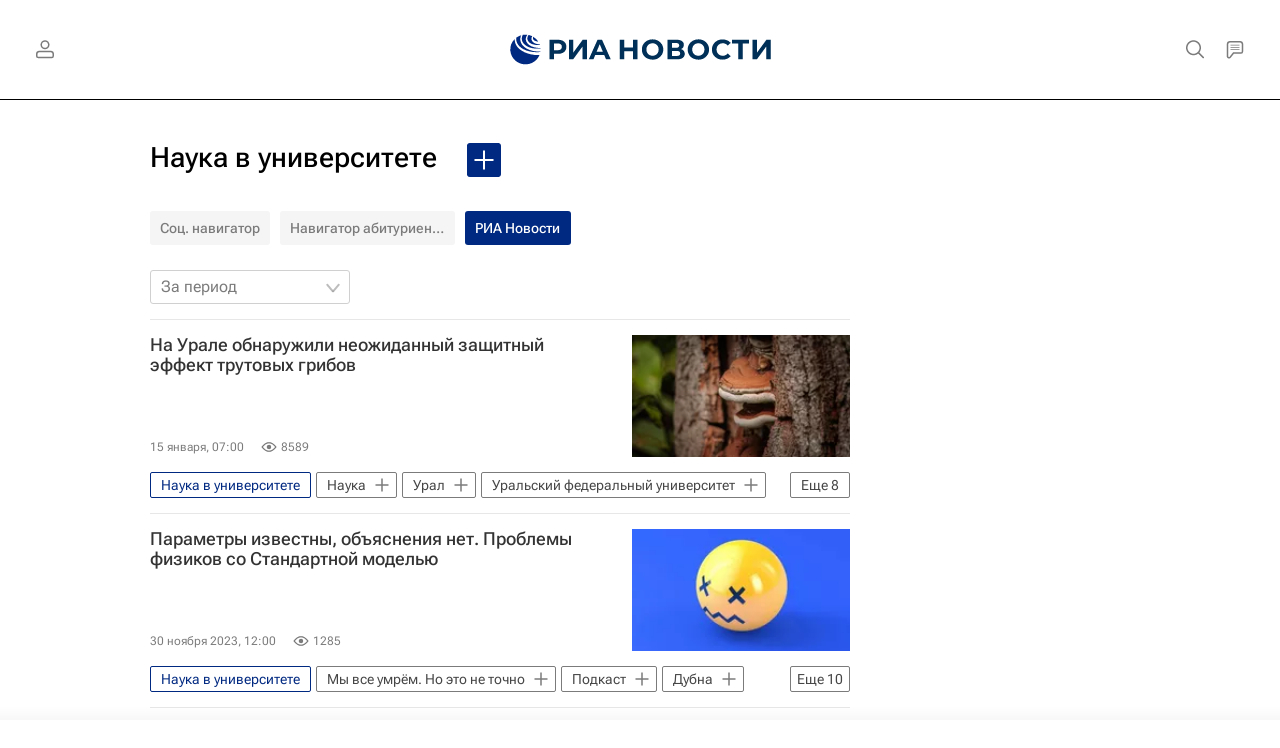

--- FILE ---
content_type: text/html
request_url: https://tns-counter.ru/nc01a**R%3Eundefined*rian_ru/ru/UTF-8/tmsec=rian_ru/248320453***
body_size: -71
content:
F3E7750A697049D9X1768966617:F3E7750A697049D9X1768966617

--- FILE ---
content_type: application/javascript; charset=UTF-8
request_url: https://a.ria.ru/js/counter.js
body_size: 18554
content:
var _version=2;"EVENTSTACK"in window||(window.EVENTSTACK=[]);
var objScroll=new Scroll,objPerformance=new Performance,objPing=new Ping,objTools=new Tools,objPWConfig=new pwConfig,nowtime=Math.floor(new Date/1E3),tmpInt=Number(String(Math.random()).slice(2)),hit_id=Number(String(nowtime+tmpInt).slice(0,9)),pingTimerID=0,objEvents=new Events,objEventClick=new EventClick(objEvents),objEventScroll=new EventScroll(objEvents),objObjectShow=new EventObjectShow(objEvents),objArticleEvents=new EventArticle(objEvents),objAccountEvents=new EventAccount(objEvents),objInvolvementEvents=
new EventInvolvement(objEvents),objEventModel=new EventModel;objEventModel.subscribe("scroll","main_ab_title",objEventScroll.ObserverABTitle);objEventModel.subscribe("scroll","article_infinity",objEventScroll.ObserverInfinity);objEventModel.subscribe("scroll","article_rcmd_under_article",objEventScroll.ObserverRcmdUnderArticle);objEventModel.subscribe("scroll","article_end",objEventScroll.ObserverArticleEnd);objEventModel.subscribe("scroll","author_doscroll",objEventScroll.ObserverAuthorDoScroll);
objEventModel.subscribe("scroll","article_doscroll",objEventScroll.ObserverArticleDoScroll);objEventModel.subscribe("click","main_title_ver",objEventClick.ObserverTitleVer);objEventModel.subscribe("click","main_rcmd_floor",objEventClick.ObserverMainRecommendAlg);objEventModel.subscribe("click","article_rcmd_under_article",objEventClick.ObserverRecommendAlg);objEventModel.subscribe("show","article",objObjectShow.ObserverArticleShow);objEventModel.subscribe("show","abtest",objObjectShow.ObserverABTestShow);
objEventModel.subscribe("show","webpush",objObjectShow.ObserverWebpushShow);objEventModel.subscribe("hit","article",objObjectShow.ObserverArticleHit);objEventModel.subscribe("show","list",objObjectShow.ObserverListShow);objEventModel.subscribe("hit","list",objObjectShow.ObserverListHit);objEventModel.subscribe("show","injects",objObjectShow.ObserverInjectsShow);objEventModel.subscribe("Signup","Account",objAccountEvents.ObserverAccountEvent);objEventModel.subscribe("Signin","Account",objAccountEvents.ObserverAccountEvent);
objEventModel.subscribe("Blocking","Account",objAccountEvents.ObserverAccountEvent);objEventModel.subscribe("Deleted","Account",objAccountEvents.ObserverAccountEvent);objEventModel.subscribe("Blacklist","Account",objAccountEvents.ObserverAccountEvent);objEventModel.subscribe("UserComments","Involvement",objInvolvementEvents.ObserverInvolvementEvent);objEventModel.subscribe("ReactionArticle","Involvement",objInvolvementEvents.ObserverInvolvementEvent);
objEventModel.subscribe("ReactionMessage","Involvement",objInvolvementEvents.ObserverInvolvementEvent);objEventModel.subscribe("SentFeedback","Involvement",objInvolvementEvents.ObserverInvolvementEvent);objEventModel.subscribe("ShareArticle","Involvement",objInvolvementEvents.ObserverInvolvementEvent);objEventModel.subscribe("UserSubscription","Involvement",objInvolvementEvents.ObserverInvolvementEvent);objEventModel.subscribe("Open","Article_open",objArticleEvents.ObserverArticleEvent);
objEventModel.subscribe("Tape_open","Article_open",objArticleEvents.ObserverArticleEvent);objEventModel.subscribe("Main_open","Article_open",objArticleEvents.ObserverArticleEvent);objEventModel.import(window.EVENTSTACK);window.EVENTSTACK=objEventModel;window.onload=function(){objTools.hashchangeHandler()};document.addEventListener("DOMContentLoaded",objScroll.setPageHight);document.addEventListener("scroll",objScroll.scroll);window.addEventListener("hashchange",objTools.hashchangeHandler,!1);
function Scroll(){function b(b){for(var c=0;b;)c+=parseFloat(b.offsetTop),b=b.offsetParent;return Math.round(c)}var e=this,h=0,c=0,d=[10,20,30,40,50,60,70,80,90,100],f=d.length,q=null,w=0;this.scrollResult=0;this.setPageHight=function(){h=e.getPageHight()};this.getPageHight=function(){var c=Math.max(document.body&&document.body.scrollHeight?document.body.scrollHeight:0,document.documentElement&&document.documentElement.scrollHeight?document.documentElement.scrollHeight:0,document.body&&document.body.offsetHeight?
document.body.offsetHeight:0,document.documentElement&&document.documentElement.offsetHeight?document.documentElement.offsetHeight:0,document.body&&document.body.clientHeight?document.body.clientHeight:0,document.documentElement&&document.documentElement.clientHeight?document.documentElement.clientHeight:0),d,e=0;if(window.jQuery){var f=$("div.mia-analytics");$("div").is(".mia-analytics")&&(d=f.offset().top,f=f.outerHeight(),e=Math.round(d+f))}else(e=ka("mia-analytics"))&&e[0]&&"object"==typeof e&&
(e=e[0],d=b(e),f=e.clientHeight),e=d+f;return(d=e)&&10<d?d:c};this.scroll=function(){c=window.pageYOffset||document.documentElement.scrollTop;c+=window.innerHeight;if(0<h){var b=Math.ceil(100/(h/c));b>w&&(w=b,clearTimeout(q),q=setTimeout(D,100))}};this.longArticle=function(){var b=this.getPageHight(),b=Math.floor((b-100)/window.innerHeight);0>b&&(b=0);return b};this.visualization=function(){console.log("Analytics GO");var c=document.getElementById("analytics-scala");c&&"object"==typeof c&&c.parentNode.removeChild(c);
c=ka("mia-analytics")[0];if(!c||"object"!=typeof c&&10>=c.offsetHeight)c=document.body;console.log("Canvas GO");var e=document.createElement("canvas"),h=e.getContext("2d"),r=b(c);console.log("TOP",r);e.height=c.offsetHeight+35;e.width=document.body.offsetWidth;e.id="analytics-scala";e.style.position="absolute";e.style.top=r+"px";e.style.zIndex="9999";document.body.appendChild(e);h.strokeStyle="#ff0000";h.fillStyle="#ff0000";h.font="bold 30pt Arial";h.moveTo(0,1);h.lineTo(e.width,0);h.fillText("0%",
0,35);h.stroke();for(r=0;r<f;r++){var q=Math.ceil(d[r]/100*c.offsetHeight);h.moveTo(0,q);h.lineTo(e.width,q);h.fillText(d[r]+"%",0,q+35);h.stroke()}};var D=function(){var b=0;if(e.getPageHight()!=h)return e.setPageHight(),!1;if(w>e.scrollResult)for(var c=0;c<=f;c++)if(w>=d[c])b=d[c];else break;0<b&&(e.scrollResult=b)},ka=function(b){var c=[];if(document.getElementsByClassName)c=document.getElementsByClassName(b);else{var d=document.body.getElementsByTagName("div"),e=d.length,c=[],f;for(f=0;f<e;f+=
1)-1!=d[f].className.search("\\b"+b+"\\b")&&c.push(d[f])}return c}}
function Performance(){this.params={navigation_type:0,timing_full_response:0,timing_dns:0,timing_download:0,timing_waiting:0,timing_request:0};this.getParams=function(){if(performance&&"object"==typeof performance&&performance.timing){var b=this;this.params={navigation_type:performance.navigation.type?performance.navigation.type:255,timing_full_response:performance.timing.responseEnd-performance.timing.navigationStart,timing_dns:performance.timing.domainLookupEnd-performance.timing.domainLookupStart,
timing_download:performance.timing.responseEnd-performance.timing.responseStart,timing_waiting:performance.timing.responseStart-performance.timing.requestStart,timing_request:performance.timing.requestStart-performance.timing.connectEnd,fcp_start:0};performance.getEntriesByType("paint").find(function(e){"first-contentful-paint"===e.name&&(b.params.fcp_start=Math.floor(e.startTime))})}return this.params}}
function Events(){this.request={idsite:"",url:"",_id:"",_idts:"",localtime:Math.round((new Date).getTime()/1E3),h_id:hit_id,r:"",events:[]};this.setRequestVar=function(b,e){if("events"==b)return console.log("[Events] Variable Events reserved"),!1;this.request[b]=e;console.log(" this.request[name] :",b," ",this.request[b]);return!0};this.addEvent=function(b,e,h){if(!b)return console.log("[Events] The event is not added, name empty!"),!1;if("object"!=typeof e)return console.log("[Events] The event is not added, params must be an object!"),
!1;h&&"authorized"in h&&(e.authorized=h.authorized);e.etype=b;this.request.events.push(e);return!0};this.getReguest=function(){this.request.r=String(Math.random()).slice(2,8);var b=JSON.parse(JSON.stringify(this.request));this.request.events=[];return b}}
function EventClick(b){var e=(new Meta).getMeta();this.ObserverTitleVer=function(e,c,d){b.addEvent("click",{ectgry:"title_ver",elabel:"article_id"in d?d.article_id:"",srcaid:"main",vstr:"hash"in d?d.hash:"",v2str:"algorithm"in d?d.algorithm:""},d)};this.ObserverRecommendAlg=function(e,c,d){b.addEvent("click",{ectgry:"recommend",elabel:"article_id"in d?d.article_id:"",srcaid:"source_aid"in d?d.source_aid:"",vstr:"underpage",v2str:"algorithm"in d?d.algorithm:""},d)};this.ObserverMainRecommendAlg=function(e,
c,d){b.addEvent("click",{ectgry:"recommend",elabel:"article_id"in d?d.article_id:"",vstr:"mainpage",v2str:"algorithm"in d?d.algorithm:""},d)};this.titleVerClick=function(){e&&"title_ver"in e&&b.addEvent("click",{ectgry:"ab_title",elabel:"article_id"in e?e.article_id:"",vstr:"title_ver"in e?e.title_ver:"",v2str:"title_alg"in e?e.title_alg:""})};this.recommendAlg=function(){e&&"rcmd_alg"in e&&b.addEvent("click",{ectgry:"recommend",elabel:"article_id"in e?e.article_id:"",vstr:"",v2str:"rcmd_alg"in e?
e.rcmd_alg:""})}}
function EventScroll(b){(new Meta).getMeta();var e=null;this.ObserverABTitle=function(e,c,d){b.addEvent("scroll",{ectgry:"ab_title",elabel:"article_id"in d?d.article_id:"",srcaid:"main",vstr:"hash"in d?d.hash:"",v2str:"algorithm"in d?d.algorithm:""},d)};this.ObserverInfinity=function(h,c,d){var f=1E3*parseInt(.041*("textlength"in d?d.textlength:100)+5),q={ectgry:"recommend",elabel:"article_id"in d?d.article_id:"",srcaid:"source_aid"in d?d.source_aid:"",vstr:"infinityscroll",v2str:"algorithm"in d?
d.algorithm:"",vuint64:"textlength"in d?d.textlength:""};(new Promise(function(c,h){e||clearTimeout(e);e=setTimeout(function(){b.addEvent("read",q,d);c()},f)})).then().catch(function(b){console.error("Event model error: "+b)});return!0};this.ObserverRcmdUnderArticle=function(e,c,d){b.addEvent("doscroll",{ectgry:"recommend",srcaid:"article_id"in d?d.article_id:"",vstr:"underpage",v2str:"algorithm"in d?d.algorithm:"",vlui64:"article_block_ids"in d?d.article_block_ids:[]},d)};this.ObserverArticleEnd=
function(e,c,d){b.addEvent("scroll",{ectgry:"recommend",elabel:"article_id"in d?d.article_id:"",vstr:"article_end",vuint64:"textlength"in d?d.textlength:""},d)};this.ObserverAuthorDoScroll=function(e,c,d){b.addEvent("scroll",{ectgry:"author_doscroll",srcaid:"article_id"in d?d.article_id:"",vuint8:"doscroll_percent"in d?d.doscroll_percent:""},d)};this.ObserverArticleDoScroll=function(e,c,d){b.addEvent("scroll",{ectgry:"article_doscroll",srcaid:"article_id"in d?d.article_id:"",vuint8:"doscroll_percent"in
d?d.doscroll_percent:""},d)}}
function EventObjectShow(b){(new Meta).getMeta();this.ObserverArticleShow=function(e,h,c){b.addEvent("show",{ectgry:"article",srcaid:"article_id"in c?c.article_id:"",vuint64:"list_id"in c?c.list_id:""},c)};this.ObserverABTestShow=function(e,h,c){b.addEvent("show",{ectgry:"abtest",elabel:"name"in c?c.name:"",vstr:"variant"in c?c.variant:"",v2str:"info"in c?c.info:""},c)};this.ObserverWebpushShow=function(e,h,c){b.addEvent("show",{ectgry:"webpush",srcaid:"article_id"in c?c.article_id:""},c)};this.ObserverArticleHit=
function(e,h,c){b.addEvent("hit",{ectgry:"article",srcaid:"article_id"in c?c.article_id:"",vuint64:"list_id"in c?c.list_id:""},c)};this.ObserverListShow=function(e,h,c){b.addEvent("show",{ectgry:"list",srcaid:"list_sid"in c?c.list_sid:""},c)};this.ObserverListHit=function(e,h,c){b.addEvent("hit",{ectgry:"list",srcaid:"list_sid"in c?c.list_sid:""},c)};this.ObserverInjectsShow=function(e,h,c){b.addEvent("show",{ectgry:"injects",elabel:"inject_id"in c?c.inject_id:"",srcaid:"article_id"in c?c.article_id:
"",vstr:"inject_num"in c?c.inject_num:"",v2str:"inject_recommended"in c?c.inject_recommended:""},c)}}function EventArticle(b){this.ObserverArticleEvent=function(e,h,c){b.addEvent(e,{ectgry:h,vstr:"device"in c?c.device:"",srcaid:"article_id"in c?c.article_id:""},c)}}function EventAccount(b){this.ObserverAccountEvent=function(e,h,c){b.addEvent(e,{ectgry:h,vstr:"device"in c?c.device:""},c)}}
function EventInvolvement(b){this.ObserverInvolvementEvent=function(e,h,c){b.addEvent(e,{ectgry:h,srcaid:"article_id"in c?c.article_id:"",vstr:"device"in c?c.device:""},c)}}
function Tools(){this.serialize=function(b,e){var h=[],c;for(c in b)if(b.hasOwnProperty(c)){var d=e?e+"["+c+"]":c,f=b[c];h.push("object"==typeof f?this.serialize(f,d):d+"="+f)}return h.join("&")};this.hashchangeHandler=function(){var b=window.location.hash;b&&(b=b.split("#"),b[1]&&"analytics"==b[1]&&objScroll.visualization())}}
function Ping(){this.timeoutActivityStage=60;this.lastActivity=Math.floor(new Date/1E3);this.activityStage=1;this.getCurrentNum=function(){var b=Math.floor(new Date/1E3);b-this.lastActivity>this.timeoutActivityStage&&255>this.activityStage&&this.activityStage++;this.lastActivity=b;return this.activityStage}}
function Meta(){document.querySelectorAll(".ab__testing-info");this.getMeta=function(){var b=[],e=document.getElementsByTagName("meta"),h;for(h in e){var c=e[h];"object"==typeof c&&"getAttribute"in c&&c.getAttribute("name")&&-1<c.getAttribute("name").indexOf("analytics:")&&(b[c.getAttribute("name").split(":")[1]]=c.getAttribute("content"));"object"==typeof c&&"getAttribute"in c&&c.getAttribute("property")&&-1<c.getAttribute("property").indexOf("analytics:")&&(b[c.getAttribute("property").split(":")[1]]=
c.getAttribute("content"))}return b}}
function measureLoadPage(){this.get=function(b){var e={sum:{}},h=["img","css","script"],c=window.location.hostname;b=b?b:new RegExp("cdn(\\d+).img."+c);if(void 0!=window.performance.getEntries){c=window.performance.getEntries();for(i=0;i<c.length;i+=1){var d=c[i],f="name"in d?d.name:"",q="initiatorType"in d?d.initiatorType:"",w=this._getSize(d),d="duration"in d?d.duration:0;f.match(b)&&(f=h.indexOf(q),0<=f&&(f=h[f],f in e||(e[f]=[]),f in e.sum||(e.sum[f]={size:0,duration:0,count:0}),0<d&&(e[f].push({size:w,
duration:d}),e.sum[f].size+=w,e.sum[f].duration+=Math.floor(d),e.sum[f].count+=1)))}return e}};this._getSize=function(b){var e=0;"decodedBodySize"in b&&0<b.decodedBodySize?e=b.decodedBodySize:"encodedBodySize"in b&&0<b.encodedBodySize?e=b.encodedBodySize:"transferSize"in b&&0<b.transferSize&&(e=b.transferSize);return e}}
function EventModel(){this._subscribers={};this._events=[];this.push=function(b){if(3==b.length){var e=this;this._events.push(b);this.authorized&&b[2]&&"object"==typeof b[2]&&(b[2].authorized=this.authorized);(new Promise(function(b,c){setTimeout(function(){!0===e._notify()?b():c()},0)})).then().catch(function(b){console.error("Event model error: "+b)});return!0}console.error("Event model: length array size is not 3");return!1};this.import=function(b){b&&(this._events=this._events.concat(b),this._notify());
return!0};this.subscribe=function(b,e,h){b in this._subscribers||(this._subscribers[b]={});e in this._subscribers[b]||(this._subscribers[b][e]=[]);this._subscribers[b][e].push(h);return!0};this.unsubscribe=function(b,e){delete this._subscribers[b][e]};this._notify=function(){for(var b=this._events.length,e=0;e<b;e++){var h=this._events.shift();if(3==h.length){var c=[],d=h[0],f=h[1],h=h[2];if(d in this._subscribers&&(f in this._subscribers[d]||"*"in this._subscribers[d])){f in this._subscribers[d]&&
(c=this._subscribers[d][f]);"*"in this._subscribers[d]&&(c=c.concat(this._subscribers[d]["*"]));for(var q=0;q<c.length;q++)if(c[q])c[q](d,f,h)}}else console.error("Event model: length array size is not 3")}return!0}}function pwConfig(){this._config={};this.get=function(b){return b?b in this._config?this._config[b]:!1:this._config};this.set=function(b,e){this._config[b]=e}}"object"!==typeof JSON2&&(JSON2={});
(function(){function b(b){return 10>b?"0"+b:b}function e(b){d.lastIndex=0;return d.test(b)?'"'+b.replace(d,function(b){var c=w[b];return"string"===typeof c?c:"\\u"+("0000"+b.charCodeAt(0).toString(16)).slice(-4)})+'"':'"'+b+'"'}function h(c,d){var u,R,r,w,S=f,B,n=d[c];n&&"object"===typeof n&&(u=n,r=Object.prototype.toString.apply(u),n="[object Date]"===r?isFinite(u.valueOf())?u.getUTCFullYear()+"-"+b(u.getUTCMonth()+1)+"-"+b(u.getUTCDate())+"T"+b(u.getUTCHours())+":"+b(u.getUTCMinutes())+":"+b(u.getUTCSeconds())+
"Z":null:"[object String]"===r||"[object Number]"===r||"[object Boolean]"===r?u.valueOf():"[object Array]"!==r&&"function"===typeof u.toJSON?u.toJSON(c):u);"function"===typeof D&&(n=D.call(d,c,n));switch(typeof n){case "string":return e(n);case "number":return isFinite(n)?String(n):"null";case "boolean":case "null":return String(n);case "object":if(!n)return"null";f+=q;B=[];if("[object Array]"===Object.prototype.toString.apply(n)){w=n.length;for(u=0;u<w;u+=1)B[u]=h(u,n)||"null";r=0===B.length?"[]":
f?"[\n"+f+B.join(",\n"+f)+"\n"+S+"]":"["+B.join(",")+"]";f=S;return r}if(D&&"object"===typeof D)for(w=D.length,u=0;u<w;u+=1)"string"===typeof D[u]&&(R=D[u],(r=h(R,n))&&B.push(e(R)+(f?": ":":")+r));else for(R in n)Object.prototype.hasOwnProperty.call(n,R)&&(r=h(R,n))&&B.push(e(R)+(f?": ":":")+r);r=0===B.length?"{}":f?"{\n"+f+B.join(",\n"+f)+"\n"+S+"}":"{"+B.join(",")+"}";f=S;return r}}var c=/[\x00\u00ad\u0600-\u0604\u070f\u17b4\u17b5\u200c-\u200f\u2028-\u202f\u2060-\u206f\ufeff\ufff0-\uffff]/g,d=/[\\\"\x00-\u001f\u007f-\u009f\u00ad\u0600-\u0604\u070f\u17b4\u17b5\u200c-\u200f\u2028-\u202f\u2060-\u206f\ufeff\ufff0-\uffff]/g,
f,q,w={"\b":"\\b","\t":"\\t","\n":"\\n","\f":"\\f","\r":"\\r",'"':'\\"',"\\":"\\\\"},D;"function"!==typeof JSON2.stringify&&(JSON2.stringify=function(b,c,e){var d;q=f="";if("number"===typeof e)for(d=0;d<e;d+=1)q+=" ";else"string"===typeof e&&(q=e);if((D=c)&&"function"!==typeof c&&("object"!==typeof c||"number"!==typeof c.length))throw Error("JSON2.stringify");return h("",{"":b})});"function"!==typeof JSON2.parse&&(JSON2.parse=function(b,e){function d(b,c){var f,h,n=b[c];if(n&&"object"===typeof n)for(f in n)Object.prototype.hasOwnProperty.call(n,
f)&&(h=d(n,f),void 0!==h?n[f]=h:delete n[f]);return e.call(b,c,n)}var f;b=String(b);c.lastIndex=0;c.test(b)&&(b=b.replace(c,function(b){return"\\u"+("0000"+b.charCodeAt(0).toString(16)).slice(-4)}));if(/^[\],:{}\s]*$/.test(b.replace(/\\(?:["\\/bfnrt]|u[0-9a-fA-F]{4})/g,"@").replace(/"[^"\\\n\r]*"|true|false|null|-?\d+(?:\.\d*)?(?:[eE][+\-]?\d+)?/g,"]").replace(/(?:^|:|,)(?:\s*\[)+/g,"")))return f=eval("("+b+")"),"function"===typeof e?d({"":f},""):f;throw new SyntaxError("JSON2.parse");})})();
"object"!==typeof _paq&&(_paq=[]);
"object"!==typeof Piwik&&(Piwik=function(){function b(a){return"undefined"!==typeof a}function e(a){return"function"===typeof a}function h(a){return"object"===typeof a}function c(a){return"string"===typeof a||a instanceof String}function d(){var a,b,C;for(a=0;a<arguments.length;a+=1)C=arguments[a],b=C.shift(),c(b)?U[b].apply(U,C):b.apply(U,C)}function f(a,b,c,e){if(a.addEventListener)return a.addEventListener(b,c,e),!0;if(a.attachEvent)return a.attachEvent("on"+b,c);a["on"+b]=c}function q(a,b){var c=
"",d,f;for(d in la)Object.prototype.hasOwnProperty.call(la,d)&&(f=la[d][a],e(f)&&(c+=f(b)));return c}function w(){var a;if(!ma)for(ma=!0,q("load"),a=0;a<Ja.length;a++)Ja[a]();return!0}function D(a,b){var c=m.createElement("script");c.type="text/javascript";c.src=a;c.readyState?c.onreadystatechange=function(){var a=this.readyState;if("loaded"===a||"complete"===a)c.onreadystatechange=null,b()}:c.onload=b;m.getElementsByTagName("head")[0].appendChild(c)}function ka(){var a="";try{a=k.top.document.referrer}catch(b){if(k.parent)try{a=
k.parent.document.referrer}catch(c){a=""}}""===a&&(a=m.referrer);return a}function ib(a){return(a=/^([a-z]+):/.exec(a))?a[1]:null}function u(a){var b=/^(?:(?:https?|ftp):)\/*(?:[^@]+@)?([^:/#]+)/.exec(a);return b?b[1]:a}function R(a,b){var c=(new RegExp("[\\?&#]"+b+"=([^&#]*)")).exec(a);return c?kb(c[1]):""}function r(a){var b=function(a,b){return a<<b|a>>>32-b},c=function(a){var b="",c,d;for(c=7;0<=c;c--)d=a>>>4*c&15,b+=d.toString(16);return b},d,e,f=[],h=1732584193,m=4023233417,k=2562383102,l=271733878,
u=3285377520,t,p,n,q,r,w=[];a=lb(x(a));t=a.length;for(d=0;d<t-3;d+=4)e=a.charCodeAt(d)<<24|a.charCodeAt(d+1)<<16|a.charCodeAt(d+2)<<8|a.charCodeAt(d+3),w.push(e);switch(t&3){case 0:d=2147483648;break;case 1:d=a.charCodeAt(t-1)<<24|8388608;break;case 2:d=a.charCodeAt(t-2)<<24|a.charCodeAt(t-1)<<16|32768;break;case 3:d=a.charCodeAt(t-3)<<24|a.charCodeAt(t-2)<<16|a.charCodeAt(t-1)<<8|128}for(w.push(d);14!==(w.length&15);)w.push(0);w.push(t>>>29);w.push(t<<3&4294967295);for(a=0;a<w.length;a+=16){for(d=
0;16>d;d++)f[d]=w[a+d];for(d=16;79>=d;d++)f[d]=b(f[d-3]^f[d-8]^f[d-14]^f[d-16],1);e=h;t=m;p=k;n=l;q=u;for(d=0;19>=d;d++)r=b(e,5)+(t&p|~t&n)+q+f[d]+1518500249&4294967295,q=n,n=p,p=b(t,30),t=e,e=r;for(d=20;39>=d;d++)r=b(e,5)+(t^p^n)+q+f[d]+1859775393&4294967295,q=n,n=p,p=b(t,30),t=e,e=r;for(d=40;59>=d;d++)r=b(e,5)+(t&p|t&n|p&n)+q+f[d]+2400959708&4294967295,q=n,n=p,p=b(t,30),t=e,e=r;for(d=60;79>=d;d++)r=b(e,5)+(t^p^n)+q+f[d]+3395469782&4294967295,q=n,n=p,p=b(t,30),t=e,e=r;h=h+e&4294967295;m=m+t&4294967295;
k=k+p&4294967295;l=l+n&4294967295;u=u+q&4294967295}r=c(h)+c(m)+c(k)+c(l)+c(u);return r.toLowerCase()}function jb(a,b,c){if("translate.googleusercontent.com"===a)""===c&&(c=b),b=R(b,"u"),a=u(b);else if("cc.bingj.com"===a||"webcache.googleusercontent.com"===a||"74.6."===a.slice(0,5))b=m.links[0].href,a=u(b);return[a,b,c]}function S(a){var b=a.length;"."===a.charAt(--b)&&(a=a.slice(0,b));"*."===a.slice(0,2)&&(a=a.slice(1));return a}function B(a){a=a&&a.text?a.text:a;if(!c(a)){var d=m.getElementsByTagName("title");
d&&b(d[0])&&(a=d[0].text)}return a}function n(a){return a?!b(a.children)&&b(a.childNodes)||b(a.children)?a.children:[]:[]}function ba(a,c){if(a&&a.indexOf)return a.indexOf(c);if(!b(a)||null===a||!a.length)return-1;var d=a.length;if(0===d)return-1;for(var e=0;e<d;){if(a[e]===c)return e;e++}return-1}function mb(a){function c(a,b){if(k.getComputedStyle)return m.defaultView.getComputedStyle(a,null)[b];if(a.currentStyle)return a.currentStyle[b]}function d(e,f,h,k,l,p,n){var q=e.parentNode,t;a:{for(t=e.parentNode;t;){if(t===
m){t=!0;break a}t=t.parentNode}t=!1}if(!t)return!1;if(9===q.nodeType)return!0;if("0"===c(e,"opacity")||"none"===c(e,"display")||"hidden"===c(e,"visibility"))return!1;b(f)&&b(h)&&b(k)&&b(l)&&b(p)&&b(n)||(f=e.offsetTop,l=e.offsetLeft,k=f+e.offsetHeight,h=l+e.offsetWidth,p=e.offsetWidth,n=e.offsetHeight);if(a===e&&(0===n||0===p)&&"hidden"===c(e,"overflow"))return!1;if(q){if("hidden"===c(q,"overflow")||"scroll"===c(q,"overflow"))if(l+1>q.offsetWidth+q.scrollLeft||l+p-1<q.scrollLeft||f+1>q.offsetHeight+
q.scrollTop||f+n-1<q.scrollTop)return!1;e.offsetParent===q&&(l+=q.offsetLeft,f+=q.offsetTop);return d(q,f,h,k,l,p,n)}return!0}return a?d(a):!1}function Na(a,b){if(b)return b;"piwik.php"===a.slice(-9)&&(a=a.slice(0,a.length-9));return a}function ca(a){var b=/index\.php\?module=Overlay&action=startOverlaySession&idSite=([0-9]+)&period=([^&]+)&date=([^&]+)$/.exec(m.referrer);if(b){if(b[1]!==String(a))return!1;k.name="Piwik_Overlay###"+b[2]+"###"+b[3]}a=k.name.split("###");return 3===a.length&&"Piwik_Overlay"===
a[0]}function ac(a,b,c){var d=k.name.split("###"),e=d[1],f=d[2],h=Na(a,b);D(h+"plugins/Overlay/client/client.js?v=1",function(){Piwik_Overlay_Client.initialize(h,c,e,f)})}function na(a,d,C,n){function T(g,a,b,c,d,e){if(!Y){var f;b&&(f=new Date,f.setTime(f.getTime()+b));m.cookie=g+"="+x(a)+(b?";expires="+f.toGMTString():"")+";path="+(c||"/")+(d?";domain="+d:"")+(e?";secure":"")}}function w(g){return Y?0:(g=(new RegExp("(^|;)[ ]*"+g+"=([^;]*)")).exec(m.cookie))?kb(g[2]):0}function D(g){var a;return nb?
(a=/#.*/,g.replace(a,"")):g}function U(g){var a,b,c;for(a=0;a<xa.length;a++){b=S(xa[a].toLowerCase());if(g===b)return!0;if("."===b.slice(0,1)){if(g===b.slice(1))return!0;c=g.length-b.length;if(0<c&&g.slice(c)===b)return!0}}return!1}function Ma(g,a){var b=new Image(1,1);b.onload=function(){K=0;"function"===typeof a&&a()};b.src=Q+(0>Q.indexOf("?")?"?":"&")+g}function ba(g,a,b){var c=new Image(1,1);c.onload=function(){K=0;"function"===typeof b&&b()};c.src=a+(0>Q.indexOf("?")?"?":"&")+g}function aa(g,
a,c){b(c)&&null!==c||(c=!0);try{var d=k.XMLHttpRequest?new k.XMLHttpRequest:k.ActiveXObject?new ActiveXObject("Microsoft.XMLHTTP"):null;d.open("POST",Q,!0);d.onreadystatechange=function(){4!==this.readyState||200<=this.status&&300>this.status||!c?"function"===typeof a&&a():Ma(g,a)};d.setRequestHeader("Content-Type",ob);d.send(g)}catch(e){c&&Ma(g,a)}}function t(g){g=(new Date).getTime()+g;if(!oa||g>oa)oa=g}function ja(g){var a=(new Date).getTime();da&&a<da?(a=da-a,setTimeout(g,a),t(a+50),da+=50):(!1===
da&&(da=a+800),g())}function F(g,a,b){!ya&&g&&(g+="&authAction="+(window.EVENTSTACK.authorized?window.EVENTSTACK.authorized:"0"),ja(function(){"POST"===pb?aa(g,b):Ma(g,b);t(a)}))}function wa(g,a){var b;b=ya?!1:g&&g.length;if(b){var c='{"requests":["?'+g.join('","?')+'"]}';ja(function(){aa(c,null,!1);t(a)})}}function P(g){return qb+g+"."+N+"."+rb}function va(){if(Y)return"0";if(!b(z.cookieEnabled)){var g=P("testcookie");T(g,"1");return"1"===w(g)?"1":"0"}return z.cookieEnabled?"1":"0"}function Ka(){rb=
sb((V||Pa)+(W||"/")).slice(0,4)}function La(){var g=P("cvar"),g=w(g);return g.length&&(g=JSON2.parse(g),h(g))?g:{}}function E(){Qa=(new Date).getTime()}function I(){Ra=!0}function pa(){var g=new Date,a=Math.round(g.getTime()/1E3),b=w(P("id"));b?(g=b.split("."),g.unshift("0")):(Sa||(Sa=sb((z.userAgent||"")+(z.platform||"")+JSON2.stringify(X)+g.getTime()+Math.random()).slice(0,16)),g=["1",Sa,a,0,a,"",""]);return g}function na(){var g=(new Date).getTime(),a=pa();return 1E3*parseInt(a[2],10)+Ta-g}function Na(g,
a,b,c,d,e){var f=na();T(P("id"),g+"."+a+"."+b+"."+c+"."+d+"."+e,f,W,V)}function fa(){var g=w(P("ref"));if(g.length)try{if(g=JSON2.parse(g),h(g))return g}catch(a){}return["","",0,""]}function tb(){var g=Y;Y=!1;T(P("id"),"",-86400,W,V);T(P("ses"),"",-86400,W,V);T(P("cvar"),"",-86400,W,V);T(P("ref"),"",-86400,W,V);Y=g}function ub(g){if(g&&h(g)){var a=[],b;for(b in g)Object.prototype.hasOwnProperty.call(g,b)&&a.push(b);b={};a.sort();var c=a.length,d;for(d=0;d<c;d++)b[a[d]]=g[a[d]];return b}}function G(g,
a,c,d){function f(g,a){var b=JSON2.stringify(g);return 2<b.length?"&"+a+"="+x(b):""}var v,C=new Date,h=Math.round(C.getTime()/1E3),l,k,n,p,J,t,r,A,y,z,E=M,I=P("ses"),L=P("ref"),K=P("cvar");r=pa();z=w(I);y=fa();var H=qa||vb,B,F;Y&&tb();if(ya)return"";l=r[0];k=r[1];p=r[2];n=r[3];J=r[4];t=r[5];b(r[6])||(r[6]="");r=r[6];b(d)||(d="");var G=m.characterSet||m.charset;G&&"utf-8"!==G.toLowerCase()||(G=null);B=y[0];F=y[1];A=y[2];y=y[3];var S;if(z)S=JSON2.parse(z);else{z=za/1E3;if(!t||h-t>z)n++,t=J;if(!Ua||
!B.length){for(v in Aa)if(Object.prototype.hasOwnProperty.call(Aa,v)&&(B=R(H,Aa[v]),B.length))break;for(v in Ba)if(Object.prototype.hasOwnProperty.call(Ba,v)&&(F=R(H,Ba[v]),F.length))break}J=u(ga);z=y.length?u(y):"";!J.length||U(J)||Ua&&z.length&&!U(z)||(y=ga);if(y.length||B.length)A=h,y=[B,F,A,D(y.slice(0,1024))],T(L,JSON2.stringify(y),wb,W,V);g+="&new_session=1"}C.getMonth();J=objPerformance.getParams();L=(new measureLoadPage).get(xb);objPWConfig.set("site_id",N);objPWConfig.set("tracker_url",Q);
objPWConfig.set("visitor_id",k);g+="&idsite="+N+"&rec=1&r="+String(Math.random()).slice(2,8)+"&ltime="+Math.round(C.getTime()/1E3)+"&url="+x(D(H))+(ga.length?"&urlref="+x(D(ga).substr(0,1E3)):"")+(Ca.length?"&uid="+x(Ca):"")+"&_id="+k+"&_idts="+p+"&_idvc="+n+"&_idn="+l+(B.length?"&_rcn="+x(B):"")+(F.length?"&_rck="+x(F):"")+"&_refts="+A+"&_viewts="+t+(String(r).length?"&_ects="+r:"")+(G?"&cs="+x(G):"")+"&s_img=0&mdata="+yb+"&n_tp="+J.navigation_type+"&t_fl_r="+J.timing_full_response+"&t_dns="+J.timing_dns+
"&t_dw="+J.timing_download+"&t_wt="+J.timing_waiting+"&t_rq="+J.timing_request+"&fcp_start="+J.fcp_start+"&ver="+_version+"&h_id="+hit_id+"&l_arc="+objScroll.longArticle();if((C=(new Meta).getMeta())&&"object"==typeof C)var O=objTools.serialize(C,"meta");O&&(g+="&"+O);for(v in X)Object.prototype.hasOwnProperty.call(X,v)&&(g+="&"+v+"="+X[v]);a?g+="&data="+x(JSON2.stringify(a)):Z&&(g+="&data="+x(JSON2.stringify(Z)));"sum"in L&&("css"in L.sum&&(g+="&rspf[css][size]="+L.sum.css.size,g+="&rspf[css][count]="+
L.sum.css.count,g+="&rspf[css][dur]="+L.sum.css.duration),"script"in L.sum&&(g+="&rspf[script][size]="+L.sum.script.size,g+="&rspf[script][count]="+L.sum.script.count,g+="&rspf[script][dur]="+L.sum.script.duration),"img"in L.sum&&(g+="&rspf[img][size]="+L.sum.img.size,g+="&rspf[img][count]="+L.sum.img.count,g+="&rspf[img][dur]="+L.sum.img.duration),g+="&rspf[marker]="+zb);a=ub(ea);O=ub(Va);g+=f(a,"cvar");g+=f(O,"e_cvar");if(M){g+=f(M,"_cvar");for(v in E)Object.prototype.hasOwnProperty.call(E,v)&&
(""!==M[v][0]&&""!==M[v][1]||delete M[v]);Ab&&T(K,JSON2.stringify(M),za,W,V)}Bb&&(Wa?g+="&gt_ms="+Wa:ha&&ha.timing&&ha.timing.requestStart&&ha.timing.responseEnd&&(g+="&gt_ms="+(ha.timing.responseEnd-ha.timing.requestStart)));v=cc(S);E={depth:v};Na(k,p,n,h,t,b(d)&&String(d).length?d:r);T(I,JSON2.stringify(E),za,W,V);g=g+("&depth="+v)+q(c);Xa.length&&(g+="&"+Xa);e(Ya)&&(g=Ya(g));return g}function cc(g){var a=0;g&&(a=g.depth);g=u(ga);var b=u(location.hostname);return g&&g==b?a+1:a}function Cb(g,a,c,
d,e,v){var f="idgoal=0",C,h=new Date,l=[],k;String(g).length&&(f+="&ec_id="+x(g),C=Math.round(h.getTime()/1E3));f+="&revenue="+a;String(c).length&&(f+="&ec_st="+c);String(d).length&&(f+="&ec_tx="+d);String(e).length&&(f+="&ec_sh="+e);String(v).length&&(f+="&ec_dt="+v);if(y){for(k in y)Object.prototype.hasOwnProperty.call(y,k)&&(b(y[k][1])||(y[k][1]=""),b(y[k][2])||(y[k][2]=""),b(y[k][3])&&0!==String(y[k][3]).length||(y[k][3]=0),b(y[k][4])&&0!==String(y[k][4]).length||(y[k][4]=1),l.push(y[k]));f+=
"&ec_items="+x(JSON2.stringify(l))}f=G(f,Z,"ecommerce",C);F(f,A)}function dc(g,a){var b=new Date,c=g||Db,c=c.substr(0,500),c=G("action_name="+x(B(c)),a,"log");F(c,A);Za&&ra&&!Eb&&(Eb=!0,f(m,"click",E),f(m,"mouseup",E),f(m,"mousedown",E),f(m,"mousemove",E),f(m,"mousewheel",E),f(k,"DOMMouseScroll",E),f(k,"scroll",E),f(m,"keypress",E),f(m,"keydown",E),f(m,"keyup",E),f(k,"resize",E),f(k,"focus",E),f(k,"blur",E),Qa=b.getTime(),setTimeout(function bc(){var g;b=new Date;Qa+ra>b.getTime()&&(Za<b.getTime()&&
(g=G("ping=1",a,"ping"),F(g,A)),setTimeout(bc,ra))},ra))}function $a(g,a){var b,c="(^| )(piwik[_-]"+a;if(g)for(b=0;b<g.length;b++)c+="|"+g[b];return new RegExp(c+")( |$)")}function sa(a){return Q&&a&&0===String(a).indexOf(Q)}function ab(a){var c=a;for(a=c.parentNode;null!==a&&b(a)&&!l.isLinkElement(c);)c=a,a=c.parentNode;a=c;if(l.hasNodeAttribute(a,"href")&&b(a.href)&&(c=l.getAttributeValueFromNode(a,"href"),!sa(c))){var c=a.hostname||u(a.href),d=c.toLowerCase(),c=a.href.replace(c,d);if(!/^(javascript|vbscript|jscript|mocha|livescript|ecmascript|mailto):/i.test(c)){a=
a.className;d=U(d);if(sa(c))a=0;else{var e=$a(Fb,"download"),f=$a(Gb,"link"),v=new RegExp("\\.("+ta+")([?&#]|$)","i");a=f.test(a)?"link":e.test(a)||v.test(c)?"download":d?0:"link"}if(a)return{type:a,href:c}}}}function ua(a,b,c,d){if(a=p.buildInteractionRequestParams(a,b,c,d))return G(a,null,"contentInteraction")}function Hb(a,c,d,e,f){if(b(a)){if(sa(a))return a;var v=p.toAbsoluteUrl(a),v="redirecturl="+x(v)+"&",v=v+ua(c,d,e,f||a);a="&";0>Q.indexOf("?")&&(a="?");return Q+a+v}}function bb(a,b){if(!a||
!b)return!1;var c=p.findTargetNode(a);if(p.shouldIgnoreInteraction(c))return!1;var c=p.findTargetNodeNoDefault(a),d;if(d=c)d=!(c&&b&&(c.contains?c.contains(b):c===b||c.compareDocumentPosition&&c.compareDocumentPosition(b)&16));return d?!1:!0}function Ib(a,b,c){if(a){var d=p.findParentContentNode(a);if(d&&bb(d,a)&&(a=p.buildContentBlock(d)))return!a.target&&c&&(a.target=c),p.buildInteractionRequestParams(b,a.name,a.piece,a.target)}}function Jb(a){if(!O||!O.length)return!1;var b,c;for(b=0;b<O.length;b++)if((c=
O[b])&&c.name===a.name&&c.piece===a.piece&&c.target===a.target)return!0;return!1}function cb(a){if(!a)return!1;var b=p.findTargetNode(a);if(!b||p.shouldIgnoreInteraction(b))return!1;var c=ab(b);if(db&&c&&c.type)return!1;if(l.isLinkElement(b)&&l.hasNodeAttributeWithValue(b,"href")){c=String(l.getAttributeValueFromNode(b,"href"));if(0===c.indexOf("#"))return!1;if(sa(c))return!0;if(!p.isUrlToCurrentDomain(c))return!1;var d=p.buildContentBlock(a);if(!d)return;a=d.name;var e=d.piece,d=d.target;if(!l.hasNodeAttributeWithValue(b,
p.CONTENT_TARGET_ATTR)||b.wasContentTargetAttrReplaced)b.wasContentTargetAttrReplaced=!0,d=p.toAbsoluteUrl(c),l.setAnyAttribute(b,p.CONTENT_TARGET_ATTR,d);c=Hb(c,"click",a,e,d);p.setHrefAttribute(b,c);return!0}return!1}function Kb(a){return function(b){if(a){var c=p.findParentContentNode(a),d;b&&(d=b.target||b.srcElement);d||(d=a);if(bb(c,d)){t(A);l.isLinkElement(a)&&l.hasNodeAttributeWithValue(a,"href")&&l.hasNodeAttributeWithValue(a,p.CONTENT_TARGET_ATTR)&&(b=l.getAttributeValueFromNode(a,"href"),
!sa(b)&&a.wasContentTargetAttrReplaced&&l.setAnyAttribute(a,p.CONTENT_TARGET_ATTR,""));b=ab(a);if(Da&&b&&b.type)return b.type;if(cb(c))return"href";if(c=p.buildContentBlock(c))return c=ua("click",c.name,c.piece,c.target),F(c,A),c}}}}function Lb(a){if(a&&a.length){var b,c;for(b=0;b<a.length;b++)(c=p.findTargetNode(a[b]))&&!c.contentInteractionTrackingSetupDone&&(c.contentInteractionTrackingSetupDone=!0,f(c,"click",Kb(c)))}}function Mb(a,b){if(!a||!a.length)return[];var c,d;for(c=0;c<a.length;c++)Jb(a[c])?
(a.splice(c,1),c--):O.push(a[c]);if(!a||!a.length)return[];if(b&&b.length)for(c=0;c<b.length;c++)cb(b[c]);Lb(b);var e=[];for(c=0;c<a.length;c++)d=G(p.buildImpressionRequestParams(a[c].name,a[c].piece,a[c].target),void 0,"contentImpressions"),e.push(d);return e}function Ea(a){var b=p.collectContent(a);return Mb(b,a)}function eb(a){if(!a||!a.length)return[];var b;for(b=0;b<a.length;b++)p.isNodeVisible(a[b])||(a.splice(b,1),b--);return a&&a.length?Ea(a):[]}function Nb(a,b,c){a=p.buildImpressionRequestParams(a,
b,c);return G(a,null,"contentImpression")}function Ob(a,b){if(a){var c=p.findParentContentNode(a);if(c=p.buildContentBlock(c))return b||(b="Unknown"),ua(b,c.name,c.piece,c.target)}}function Pb(a,c,d,e,f){if(0===String(a).length||0===String(c).length)return!1;a="e_c="+x(a)+"&e_a="+x(c)+(b(d)?"&e_n="+x(d):"")+(b(e)?"&e_v="+x(e):"");f=G(a,f,"event");F(f,A)}function Qb(a,b,c,d,e){b=b+"="+x(D(a));(a=Ib(e,"click",a))&&(b+="&"+a);c=G(b,c,"link");F(c,d?0:A,d)}function Rb(a,b){return""!==a?a+b.charAt(0).toUpperCase()+
b.slice(1):b}function H(a){var b,c,d=["","webkit","ms","moz"],e;if(!Sb)for(c=0;c<d.length;c++)if(e=d[c],Object.prototype.hasOwnProperty.call(m,Rb(e,"hidden"))){"prerender"===m[Rb(e,"visibilityState")]&&(b=!0);break}b?f(m,e+"visibilitychange",function Oa(){m.removeEventListener(e+"visibilitychange",Oa,!1);a()}):a()}function Fa(a){"complete"===m.readyState?a():k.addEventListener?k.addEventListener("load",a):k.attachEvent&&k.attachEvent("onLoad",a)}function fb(a){var b=!1;(b=m.attachEvent?"complete"===
m.readyState:"loading"!==m.readyState)?a():m.addEventListener?m.addEventListener("DOMContentLoaded",a):m.attachEvent&&m.attachEvent("onreadystatechange",a)}function Tb(a){var b=ab(a);b&&b.type&&(b.href=lb(b.href),Qb(b.href,b.type,void 0,null,a))}function gb(a){var b,c;a=a||k.event;b=a.which||a.button;c=a.target||a.srcElement;"click"===a.type?c&&Tb(c):"mousedown"===a.type?1!==b&&2!==b||!c?Ga=Ha=null:(Ga=b,Ha=c):"mouseup"===a.type&&(b===Ga&&c===Ha&&Tb(c),Ga=Ha=null)}function Ub(a,b){b?(f(a,"mouseup",
gb,!1),f(a,"mousedown",gb,!1)):f(a,"click",gb,!1)}function Vb(a){if(!Da){Da=!0;var b,c=$a(Wb,"ignore"),d=m.links;if(d)for(b=0;b<d.length;b++)c.test(d[b].className)||Ub(d[b],a)}}function Xb(a,b,c){function d(){e=!0}if(ia)return!0;ia=!0;var e=!1,f,v;Fa(function(){function C(a){setTimeout(function(){ia&&(e=!1,c.trackVisibleContentImpressions(),C(a))},a)}function h(a){setTimeout(function(){ia&&(e&&(e=!1,c.trackVisibleContentImpressions()),h(a))},a)}if(a){f=["scroll","resize"];for(v=0;v<f.length;v++)m.addEventListener?
m.addEventListener(f[v],d):k.attachEvent("on"+f[v],d);h(100)}b&&0<b&&(b=parseInt(b,10),C(b))})}var Ia={},hb=jb(m.domain,k.location.href,ka()),Pa=S(hb[0]),vb=hb[1],ga=hb[2],Yb=!1,pb="GET",ob="application/x-www-form-urlencoded; charset=UTF-8",Q=a||"//a.ria.ru/counter",Zb="",Xa="",N=d||"",yb="",zb="",xb=null,Ca="",qa,Db=m.title,ta="7z|aac|apk|ar[cj]|as[fx]|avi|azw3|bin|csv|deb|dmg|docx?|epub|exe|flv|gif|gz|gzip|hqx|jar|jpe?g|js|mobi|mp(2|3|4|e?g)|mov(ie)?|ms[ip]|od[bfgpst]|og[gv]|pdf|phps|png|pptx?|qtm?|ra[mr]?|rpm|sea|sit|tar|t?bz2?|tgz|torrent|txt|wav|wm[av]|wpd||xlsx?|xml|z|zip",
xa=[Pa],Wb=[],Fb=[],Gb=[],A=500,Za,ra,nb,Z,Aa=["pk_campaign","piwik_campaign","utm_campaign","utm_source","utm_medium"],Ba=["pk_kwd","piwik_kwd","utm_term"],qb="_pk_",V,W,Y=!1,ya,Sb,Ua,Ta=339552E5,za=18E5,wb=15768E6,Bb=!0,Wa=0,Ab=!1,M=!1,Ya,ea={},Va={},y={},X={},O=[],ia=!1,da=!1,Da=!1,db=!1,Eb=!1,Qa,Ra=!1,Ga,Ha,sb=r,rb,Sa=C;(function(){var a,c,d={pdf:"application/pdf",qt:"video/quicktime",realp:"audio/x-pn-realaudio-plugin",wma:"application/x-mplayer2",dir:"application/x-director",fla:"application/x-shockwave-flash",
java:"application/x-java-vm",gears:"application/x-googlegears",ag:"application/x-silverlight"},f=/Mac OS X.*Safari\//.test(z.userAgent)?k.devicePixelRatio||1:1;if(!/MSIE/.test(z.userAgent)){if(z.mimeTypes&&z.mimeTypes.length)for(a in d)Object.prototype.hasOwnProperty.call(d,a)&&(c=z.mimeTypes[d[a]],X[a]=c&&c.enabledPlugin?"1":"0");"unknown"!==typeof navigator.javaEnabled&&b(z.javaEnabled)&&z.javaEnabled()&&(X.java="1");e(k.GearsFactory)&&(X.gears="1");X.cookie=va()}X.res=$b.width*f+"x"+$b.height*
f})();Ka();q("run",function(a,d){var e=null;if(c(a)&&!b(Ia[a])&&d){if(h(d))e=d;else if(c(d))try{eval("hookObj ="+d)}catch(f){}Ia[a]=e}return e});return{hook:Ia,getHook:function(a){return Ia[a]},getQuery:function(){return l},getContent:function(){return p},buildContentImpressionRequest:Nb,buildContentInteractionRequest:ua,buildContentInteractionRequestNode:Ob,buildContentInteractionTrackingRedirectUrl:Hb,getContentImpressionsRequestsFromNodes:Ea,getCurrentlyVisibleContentImpressionsRequestsIfNotTrackedYet:eb,
trackCallbackOnLoad:Fa,trackCallbackOnReady:fb,buildContentImpressionsRequests:Mb,wasContentImpressionAlreadyTracked:Jb,appendContentInteractionToRequestIfPossible:Ib,setupInteractionsTracking:Lb,trackContentImpressionClickInteraction:Kb,internalIsNodeVisible:mb,isNodeAuthorizedToTriggerInteraction:bb,replaceHrefIfInternalLink:cb,getConfigDownloadExtensions:function(){return ta},enableTrackOnlyVisibleContent:function(a,b){return Xb(a,b,this)},clearTrackedContentImpressions:function(){O=[]},getTrackedContentImpressions:function(){return O},
getTrackerUrl:function(){return Q},clearEnableTrackOnlyVisibleContent:function(){ia=!1},disableLinkTracking:function(){db=Da=!1},getConfigVisitorCookieTimeout:function(){return Ta},getRemainingVisitorCookieTimeout:na,getVisitorId:function(){return pa()[1]},getVisitorInfo:function(){return pa()},getAttributionInfo:function(){return fa()},getAttributionCampaignName:function(){return fa()[0]},getAttributionCampaignKeyword:function(){return fa()[1]},getAttributionReferrerTimestamp:function(){return fa()[2]},
getAttributionReferrerUrl:function(){return fa()[3]},setTrackerUrl:function(a){Q=a},setSiteId:function(a){N=a},setSiteAuthorized:function(a){window.EVENTSTACK.authorized=a},setMetadata:function(a){yb=a},setResperfMarker:function(a){zb=a},setCDNMask:function(a){xb=a},setUserId:function(a){Ca=a},getUserId:function(){return Ca},setCustomData:function(a,b){h(a)?Z=a:(Z||(Z={}),Z[a]=b)},getCustomData:function(){return Z},setCustomRequestProcessing:function(a){Ya=a},appendToTrackingUrl:function(a){Xa=a},
getRequest:function(a){return G(a)},addPlugin:function(a,b){la[a]=b},setCustomVariable:function(a,d,e,f){b(f)||(f="visit");b(d)&&(b(e)||(e=""),0<a&&(d=c(d)?d:String(d),e=c(e)?e:String(e),d=[d.slice(0,200),e.slice(0,200)],"visit"===f||2===f?(!1===M&&(M=La()),M[a]=d):"page"===f||3===f?ea[a]=d:"event"===f&&(Va[a]=d)))},getCustomVariable:function(a,c){var d;b(c)||(c="visit");if("page"===c||3===c)d=ea[a];else if("event"===c)d=Va[a];else if("visit"===c||2===c)!1===M&&(M=La()),d=M[a];return!b(d)||d&&""===
d[0]?!1:d},deleteCustomVariable:function(a,b){this.getCustomVariable(a,b)&&this.setCustomVariable(a,"","",b)},storeCustomVariablesInCookie:function(){Ab=!0},setLinkTrackingTimer:function(a){A=a},setDownloadExtensions:function(a){ta=a},addDownloadExtensions:function(a){ta+="|"+a},setDomains:function(a){xa=c(a)?[a]:a;xa.push(Pa)},setIgnoreClasses:function(a){Wb=c(a)?[a]:a},setRequestMethod:function(a){pb=a||"GET"},setRequestContentType:function(a){ob=a||"application/x-www-form-urlencoded; charset=UTF-8"},
setReferrerUrl:function(a){ga=a},setCustomUrl:function(a){var b=vb,c;ib(a)?qa=a:"/"===a.slice(0,1)?qa=ib(b)+"://"+u(b)+a:(b=D(b),c=b.indexOf("?"),0<=c&&(b=b.slice(0,c)),c=b.lastIndexOf("/"),c!==b.length-1&&(b=b.slice(0,c+1)),qa=b+a)},setDocumentTitle:function(a){Db=a},setAPIUrl:function(a){Zb=a},setDownloadClasses:function(a){Fb=c(a)?[a]:a},setLinkClasses:function(a){Gb=c(a)?[a]:a},setCampaignNameKey:function(a){Aa=c(a)?[a]:a},setCampaignKeywordKey:function(a){Ba=c(a)?[a]:a},discardHashTag:function(a){nb=
a},setCookieNamePrefix:function(a){qb=a;M=La()},setCookieDomain:function(a){V=S(a);Ka()},setCookiePath:function(a){W=a;Ka()},setVisitorCookieTimeout:function(a){Ta=1E3*a},setSessionCookieTimeout:function(a){za=1E3*a},setReferralCookieTimeout:function(a){wb=1E3*a},setConversionAttributionFirstReferrer:function(a){Ua=a},disableCookies:function(){Y=!0;X.cookie="0"},deleteCookies:function(){tb()},setDoNotTrack:function(a){var b=z.doNotTrack||z.msDoNotTrack;(ya=a&&("yes"===b||"1"===b))&&this.disableCookies()},
addListener:function(a,b){Ub(a,b)},enableLinkTracking:function(a){db=!0;ma?Vb(a):Ja.push(function(){Vb(a)})},enableJSErrorTracking:function(){if(!Yb){Yb=!0;var a=k.onerror;k.onerror=function(b,c,d,e,f){H(function(){var a=c+":"+d;e&&(a+=":"+e);Pb("JavaScript Errors",a,b)});return a?a(b,c,d,e,f):!1}}},disablePerformanceTracking:function(){Bb=!1},setGenerationTimeMs:function(a){Wa=parseInt(a,10)},setHeartBeatTimer:function(a,b){Za=(new Date).getTime()+1E3*a;ra=1E3*b},killFrame:function(){k.location!==
k.top.location&&(k.top.location=k.location)},redirectFile:function(a){"file:"===k.location.protocol&&(k.location=a)},setCountPreRendered:function(a){Sb=a},trackGoal:function(a,b,c){H(function(){var d=G("idgoal="+a+(b?"&revenue="+b:""),c,"goal");F(d,A)})},trackLink:function(a,b,c,d){H(function(){Qb(a,b,c,d)})},trackPageView:function(a,b){O=[];ca(N)?H(function(){ac(Q,Zb,N)}):H(function(){dc(a,b)})},trackAllContentImpressions:function(){ca(N)||H(function(){fb(function(){var a=p.findContentNodes(),a=
Ea(a);wa(a,A)})})},trackVisibleContentImpressions:function(a,c){ca(N)||(b(a)||(a=!0),b(c)||(c=750),Xb(a,c,this),H(function(){Fa(function(){var a=p.findContentNodes(),a=eb(a);wa(a,A)})}))},trackContentImpression:function(a,b,c){!ca(N)&&a&&(b=b||"Unknown",H(function(){var d=Nb(a,b,c);F(d,A)}))},trackContentImpressionsWithinNode:function(a){!ca(N)&&a&&H(function(){ia?Fa(function(){var b=p.findContentNodesWithinNode(a),b=eb(b);wa(b,A)}):fb(function(){var b=p.findContentNodesWithinNode(a),b=Ea(b);wa(b,
A)})})},trackContentInteraction:function(a,b,c,d){!ca(N)&&a&&b&&(c=c||"Unknown",H(function(){var e=ua(a,b,c,d);F(e,A)}))},trackContentInteractionNode:function(a,b){!ca(N)&&a&&H(function(){var c=Ob(a,b);F(c,A)})},trackEvent:function(a,b,c,d){H(function(){Pb(a,b,c,d)})},trackSiteSearch:function(a,c,d){H(function(){var e=G("search="+x(a)+(c?"&search_cat="+x(c):"")+(b(d)?"&search_count="+d:""),void 0,"sitesearch");F(e,A)})},setEcommerceView:function(a,c,d,e){b(d)&&d.length?d instanceof Array&&(d=JSON2.stringify(d)):
d="";ea[5]=["_pkc",d];b(e)&&String(e).length&&(ea[2]=["_pkp",e]);if(b(a)&&a.length||b(c)&&c.length)b(a)&&a.length&&(ea[3]=["_pks",a]),b(c)&&c.length||(c=""),ea[4]=["_pkn",c]},addEcommerceItem:function(a,b,c,d,e){a.length&&(y[a]=[a,b,c,d,e])},trackEcommerceOrder:function(a,c,d,e,f,v){String(a).length&&b(c)&&Cb(a,c,d,e,f,v)},trackEcommerceCartUpdate:function(a){b(a)&&Cb("",a,"","","","")},startPing:function(a,b){function c(){if(!0===Ra){Ra=!1;var a=jb(m.domain,k.location.href,ka())[1];objEvents.setRequestVar("url",
x(D(qa||a)));a=objEvents.getReguest();0<a.events.length&&(a=objTools.serialize(a),ba(a,b))}}a=0>=a?5E3:a;b=b||"//a.ria.ru/ping";var d=!1,e=pa();f(m,"click",I);f(m,"mouseup",I);f(m,"mousedown",I);f(m,"mousemove",I);f(m,"mousewheel",I);f(k,"DOMMouseScroll",I);f(k,"scroll",I);f(m,"keypress",I);f(m,"keydown",I);f(m,"keyup",I);f(k,"resize",I);f(k,"focus",I);f(k,"blur",I);f(k,"scroll",function(){!1===d&&(d=!0,setTimeout(c,2E3,!0))});objEvents.setRequestVar("idsite",N);objEvents.setRequestVar("_id",e[1]);
objEvents.setRequestVar("_idts",e[2]);setTimeout(function Oa(){c();pingTimerID=setTimeout(Oa,a)},a)}}}var oa,la={},m=document,z=navigator,$b=screen,k=window,ha=k.performance||k.mozPerformance||k.msPerformance||k.webkitPerformance,ma=!1,Ja=[],x=k.encodeURIComponent,kb=k.decodeURIComponent,lb=unescape,U,K,ja,l={htmlCollectionToArray:function(a){var b=[],c;if(!a||!a.length)return b;for(c=0;c<a.length;c++)b.push(a[c]);return b},find:function(a){if(!document.querySelectorAll||!a)return[];a=document.querySelectorAll(a);
return this.htmlCollectionToArray(a)},findMultiple:function(a){if(!a||!a.length)return[];var b,c,d=[];for(b=0;b<a.length;b++)c=this.find(a[b]),d=d.concat(c);return d=this.makeNodesUnique(d)},findNodesByTagName:function(a,b){if(!a||!b||!a.getElementsByTagName)return[];var c=a.getElementsByTagName(b);return this.htmlCollectionToArray(c)},makeNodesUnique:function(a){var b=[].concat(a);a.sort(function(a,c){if(a===c)return 0;var d=ba(b,a),e=ba(b,c);return d===e?0:d>e?-1:1});if(1>=a.length)return a;var c=
0,d=0,e=[],f;for(f=a[c++];f;)f===a[c]&&(d=e.push(c)),f=a[c++]||null;for(;d--;)a.splice(e[d],1);return a},getAttributeValueFromNode:function(a,b){if(this.hasNodeAttribute(a,b)){if(a&&a.getAttribute)return a.getAttribute(b);if(a&&a.attributes&&"undefined"!==typeof a.attributes[b]){if(a.attributes[b].value)return a.attributes[b].value;if(a.attributes[b].nodeValue)return a.attributes[b].nodeValue;var c,d=a.attributes;if(d){for(c=0;c<d.length;c++)if(d[c].nodeName===b)return d[c].nodeValue;return null}}}},
hasNodeAttributeWithValue:function(a,b){return!!this.getAttributeValueFromNode(a,b)},hasNodeAttribute:function(a,b){return a&&a.hasAttribute?a.hasAttribute(b):a&&a.attributes?"undefined"!==typeof a.attributes[b]:!1},hasNodeCssClass:function(a,b){if(a&&b&&a.className){var c=a.className.split(" ");if(-1!==ba(c,b))return!0}return!1},findNodesHavingAttribute:function(a,b,c){c||(c=[]);if(!a||!b)return c;a=n(a);if(!a||!a.length)return c;var d,e;for(d=0;d<a.length;d++)e=a[d],this.hasNodeAttribute(e,b)&&
c.push(e),c=this.findNodesHavingAttribute(e,b,c);return c},findFirstNodeHavingAttribute:function(a,b){if(a&&b){if(this.hasNodeAttribute(a,b))return a;var c=this.findNodesHavingAttribute(a,b);if(c&&c.length)return c[0]}},findFirstNodeHavingAttributeWithValue:function(a,b){if(a&&b){if(this.hasNodeAttributeWithValue(a,b))return a;var c=this.findNodesHavingAttribute(a,b);if(c&&c.length){var d;for(d=0;d<c.length;d++)if(this.getAttributeValueFromNode(c[d],b))return c[d]}}},findNodesHavingCssClass:function(a,
b,c){c||(c=[]);if(!a||!b)return c;if(a.getElementsByClassName)return b=a.getElementsByClassName(b),this.htmlCollectionToArray(b);a=n(a);if(!a||!a.length)return[];var d,e;for(d=0;d<a.length;d++)e=a[d],this.hasNodeCssClass(e,b)&&c.push(e),c=this.findNodesHavingCssClass(e,b,c);return c},findFirstNodeHavingClass:function(a,b){if(a&&b){if(this.hasNodeCssClass(a,b))return a;var c=this.findNodesHavingCssClass(a,b);if(c&&c.length)return c[0]}},isLinkElement:function(a){if(!a)return!1;a=String(a.nodeName).toLowerCase();
return-1!==ba(["a","area"],a)},setAnyAttribute:function(a,b,c){a&&b&&(a.setAttribute?a.setAttribute(b,c):a[b]=c)}},p={CONTENT_ATTR:"data-track-content",CONTENT_CLASS:"piwikTrackContent",CONTENT_NAME_ATTR:"data-content-name",CONTENT_PIECE_ATTR:"data-content-piece",CONTENT_PIECE_CLASS:"piwikContentPiece",CONTENT_TARGET_ATTR:"data-content-target",CONTENT_TARGET_CLASS:"piwikContentTarget",CONTENT_IGNOREINTERACTION_ATTR:"data-content-ignoreinteraction",CONTENT_IGNOREINTERACTION_CLASS:"piwikContentIgnoreInteraction",
location:void 0,findContentNodes:function(){return l.findMultiple(["."+this.CONTENT_CLASS,"["+this.CONTENT_ATTR+"]"])},findContentNodesWithinNode:function(a){if(!a)return[];var b=l.findNodesHavingCssClass(a,this.CONTENT_CLASS),c=l.findNodesHavingAttribute(a,this.CONTENT_ATTR);if(c&&c.length){var d;for(d=0;d<c.length;d++)b.push(c[d])}l.hasNodeAttribute(a,this.CONTENT_ATTR)?b.push(a):l.hasNodeCssClass(a,this.CONTENT_CLASS)&&b.push(a);return b=l.makeNodesUnique(b)},findParentContentNode:function(a){if(a)for(var b=
0;a&&a!==m&&a.parentNode;){if(l.hasNodeAttribute(a,this.CONTENT_ATTR)||l.hasNodeCssClass(a,this.CONTENT_CLASS))return a;a=a.parentNode;if(1E3<b)break;b++}},findPieceNode:function(a){var b;(b=l.findFirstNodeHavingAttribute(a,this.CONTENT_PIECE_ATTR))||(b=l.findFirstNodeHavingClass(a,this.CONTENT_PIECE_CLASS));return b?b:a},findTargetNodeNoDefault:function(a){if(a){var b=l.findFirstNodeHavingAttributeWithValue(a,this.CONTENT_TARGET_ATTR);if(b||(b=l.findFirstNodeHavingAttribute(a,this.CONTENT_TARGET_ATTR))||
(b=l.findFirstNodeHavingClass(a,this.CONTENT_TARGET_CLASS)))return b}},findTargetNode:function(a){var b=this.findTargetNodeNoDefault(a);return b?b:a},findContentName:function(a){if(a){var b=l.findFirstNodeHavingAttributeWithValue(a,this.CONTENT_NAME_ATTR);if(b)return l.getAttributeValueFromNode(b,this.CONTENT_NAME_ATTR);if(b=this.findContentPiece(a))return this.removeDomainIfIsInLink(b);if(l.hasNodeAttributeWithValue(a,"title"))return l.getAttributeValueFromNode(a,"title");b=this.findPieceNode(a);
if(l.hasNodeAttributeWithValue(b,"title"))return l.getAttributeValueFromNode(b,"title");a=this.findTargetNode(a);if(l.hasNodeAttributeWithValue(a,"title"))return l.getAttributeValueFromNode(a,"title")}},findContentPiece:function(a){if(a){var b=l.findFirstNodeHavingAttributeWithValue(a,this.CONTENT_PIECE_ATTR);if(b)return l.getAttributeValueFromNode(b,this.CONTENT_PIECE_ATTR);a=this.findPieceNode(a);if(a=this.findMediaUrlInNode(a))return this.toAbsoluteUrl(a)}},findContentTarget:function(a){if(a){var b=
this.findTargetNode(a);if(l.hasNodeAttributeWithValue(b,this.CONTENT_TARGET_ATTR))return l.getAttributeValueFromNode(b,this.CONTENT_TARGET_ATTR);if(l.hasNodeAttributeWithValue(b,"href"))return a=l.getAttributeValueFromNode(b,"href"),this.toAbsoluteUrl(a);a=this.findPieceNode(a);if(l.hasNodeAttributeWithValue(a,"href"))return a=l.getAttributeValueFromNode(a,"href"),this.toAbsoluteUrl(a)}},isSameDomain:function(a){if(!a||!a.indexOf)return!1;if(0===a.indexOf(this.getLocation().origin))return!0;a=a.indexOf(this.getLocation().host);
return 8>=a&&0<=a?!0:!1},removeDomainIfIsInLink:function(a){a&&a.search&&-1!==a.search(/^https?:\/\/[^/]+/)&&this.isSameDomain(a)&&((a=a.replace(/^.*\/\/[^/]+/,""))||(a="/"));return a},findMediaUrlInNode:function(a){if(a){var b=a.nodeName.toLowerCase();if(-1!==ba(["img","embed","video","audio"],b)&&l.findFirstNodeHavingAttributeWithValue(a,"src"))return a=l.findFirstNodeHavingAttributeWithValue(a,"src"),l.getAttributeValueFromNode(a,"src");if("object"===b&&l.hasNodeAttributeWithValue(a,"data"))return l.getAttributeValueFromNode(a,
"data");if("object"===b){if((b=l.findNodesByTagName(a,"param"))&&b.length){var c;for(c=0;c<b.length;c++)if("movie"===l.getAttributeValueFromNode(b[c],"name")&&l.hasNodeAttributeWithValue(b[c],"value"))return l.getAttributeValueFromNode(b[c],"value")}if((a=l.findNodesByTagName(a,"embed"))&&a.length)return this.findMediaUrlInNode(a[0])}}},trim:function(a){return a&&String(a)===a?a.replace(/^\s+|\s+$/g,""):a},isOrWasNodeInViewport:function(a){if(!a||!a.getBoundingClientRect||1!==a.nodeType)return!0;
var b=a.getBoundingClientRect(),c=m.documentElement||{},d=0>b.top;d&&a.offsetTop&&(d=0<a.offsetTop+b.height);a=c.clientWidth;k.innerWidth&&a>k.innerWidth&&(a=k.innerWidth);c=c.clientHeight;k.innerHeight&&c>k.innerHeight&&(c=k.innerHeight);return(0<b.bottom||d)&&0<b.right&&b.left<a&&(b.top<c||d)},isNodeVisible:function(a){var b=mb(a);a=this.isOrWasNodeInViewport(a);return b&&a},buildInteractionRequestParams:function(a,b,c,d){var e="";a&&(e+="c_i="+x(a));b&&(e&&(e+="&"),e+="c_n="+x(b));c&&(e&&(e+="&"),
e+="c_p="+x(c));d&&(e&&(e+="&"),e+="c_t="+x(d));return e},buildImpressionRequestParams:function(a,b,c){a="c_n="+x(a)+"&c_p="+x(b);c&&(a+="&c_t="+x(c));return a},buildContentBlock:function(a){if(a){var b=this.findContentName(a),c=this.findContentPiece(a);a=this.findContentTarget(a);b=this.trim(b);c=this.trim(c);a=this.trim(a);return{name:b||"Unknown",piece:c||"Unknown",target:a||""}}},collectContent:function(a){if(!a||!a.length)return[];var c=[],d,e;for(d=0;d<a.length;d++)e=this.buildContentBlock(a[d]),
b(e)&&c.push(e);return c},setLocation:function(a){this.location=a},getLocation:function(){var a=this.location||k.location;a.origin||(a.origin=a.protocol+"//"+a.hostname+(a.port?":"+a.port:""));return a},toAbsoluteUrl:function(a){return a&&String(a)===a||""===a?""===a?this.getLocation().href:-1!==a.search(/^\/\//)?this.getLocation().protocol+a:-1!==a.search(/:\/\//)?a:0===a.indexOf("#")||0===a.indexOf("?")?this.getLocation().origin+this.getLocation().pathname+a:0===a.search("^[a-zA-Z]{2,11}:")?a:-1!==
a.search(/^\//)?this.getLocation().origin+a:this.getLocation().origin+this.getLocation().pathname.match(/(.*\/)/)[0]+a:a},isUrlToCurrentDomain:function(a){a=this.toAbsoluteUrl(a);if(!a)return!1;var b=this.getLocation().origin;return b===a?!0:0===String(a).indexOf(b)?":"===String(a).substr(b.length,1)?!1:!0:!1},setHrefAttribute:function(a,b){a&&b&&l.setAnyAttribute(a,"href",b)},shouldIgnoreInteraction:function(a){var b=l.hasNodeAttribute(a,this.CONTENT_IGNOREINTERACTION_ATTR);a=l.hasNodeCssClass(a,
this.CONTENT_IGNOREINTERACTION_CLASS);return b||a}};f(k,"beforeunload",function(){var a;q("unload");if(oa){do a=new Date;while(a.getTimeAlias()<oa)}},!1);(function(){var a;m.addEventListener?f(m,"DOMContentLoaded",function C(){m.removeEventListener("DOMContentLoaded",C,!1);w()}):m.attachEvent&&(m.attachEvent("onreadystatechange",function J(){"complete"===m.readyState&&(m.detachEvent("onreadystatechange",J),w())}),m.documentElement.doScroll&&k===k.top&&function T(){if(!ma){try{m.documentElement.doScroll("left")}catch(a){setTimeout(T,
0);return}w()}}());/WebKit/.test(z.userAgent)&&(a=setInterval(function(){if(ma||/loaded|complete/.test(m.readyState))clearInterval(a),w()},10));f(k,"load",w,!1)})();Date.prototype.getTimeAlias=Date.prototype.getTime;U=new na;var va={setTrackerUrl:1,setAPIUrl:1,setSiteId:1,setSiteAuthorized:1,disableCookies:1,enableLinkTracking:1,setMetadata:1,setResperfMarker:1,setCDNMask:1},aa;for(K=0;K<_paq.length;K++)aa=_paq[K][0],va[aa]&&(d(_paq[K]),delete _paq[K],1<va[aa]&&void 0!==console&&console&&console.error&&
console.error("The method "+aa+' is registered more than once in "_paq" variable. Only the last call has an effect. Please have a look at the multiple Piwik trackers documentation: http://developer.piwik.org/api-reference/tracking-javascript#multiple-piwik-trackers'),va[aa]++);for(K=0;K<_paq.length;K++)_paq[K]&&d(_paq[K]);_paq=new function(){return{push:d}};ja={addPlugin:function(a,b){la[a]=b},getTracker:function(a,b){return new na(a,b,U.getVisitorId())},getAsyncTracker:function(){return U}};"function"===
typeof define&&define.amd&&define("piwik",[],function(){return ja});return ja}());window&&window.piwikAsyncInit&&window.piwikAsyncInit();(function(){"undefined"===typeof AnalyticsTracker&&(AnalyticsTracker=Piwik)})();
if("function"!==typeof piwik_log)var piwik_log=function(b,e,h,c){function d(b){try{return eval("piwik_"+b)}catch(c){}}var f=Piwik.getTracker(h,e);f.setDocumentTitle(b);f.setCustomData(c);(b=d("tracker_pause"))&&f.setLinkTrackingTimer(b);(b=d("download_extensions"))&&f.setDownloadExtensions(b);(b=d("hosts_alias"))&&f.setDomains(b);(b=d("ignore_classes"))&&f.setIgnoreClasses(b);f.trackPageView();d("install_tracker")&&(piwik_track=function(b,c,d,e){f.setSiteId(c);f.setTrackerUrl(d);f.trackLink(b,e)},
f.enableLinkTracking())};var _paq=_paq||[];_paq.push(["startPing",500]);
